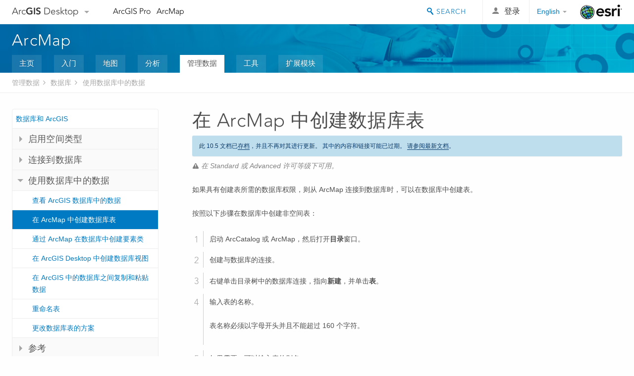

--- FILE ---
content_type: text/html; charset=UTF-8
request_url: https://desktop.arcgis.com/zh-cn/arcmap/10.5/manage-data/databases/create-a-database-table-in-arcgis-desktop.htm
body_size: 23184
content:
<!DOCTYPE html>
<!--[if lt IE 7]>  <html class="ie lt-ie9 lt-ie8 lt-ie7 ie6" dir="ltr"> <![endif]-->
<!--[if IE 7]>     <html class="ie lt-ie9 lt-ie8 ie7" dir="ltr"> <![endif]-->
<!--[if IE 8]>     <html class="ie lt-ie9 ie8" dir="ltr"> <![endif]-->
<!--[if IE 9]>     <html class="ie ie9" dir="ltr"> <![endif]-->
<!--[if !IE]><!--> <html dir="ltr"> <!--<![endif]-->
 
    <head>
<meta name="Bingbot" content="noindex,nofollow">
<meta name="Applebot" content="noindex,nofollow">
<meta name="DuckDuckBot" content="noindex,nofollow">
<meta name="Googlebot" content="noindex,nofollow">
<meta name="Baiduspider" content="noindex,nofollow">
<meta name="Slurp" content="noindex,nofollow">
<meta name="facebot" content="noindex,nofollow">
<link rel="canonical" href="https://desktop.arcgis.com/zh-cn/arcmap/latest/manage-data/databases/create-a-database-table-in-arcgis-desktop.htm">
        <meta charset="utf-8">
        <title>在 ArcMap 中创建数据库表&mdash;帮助 | ArcGIS Desktop</title>
        <meta content="IE=edge,chrome=1" http-equiv="X-UA-Compatible">
        <script src="//mtags.arcgis.com/tags-min.js"></script>
        <script>
          var docConfig = {
            locale: 'zh-CN',
            localedir: 'zh-cn',
            langSelector: 'none'
          };
        </script>

        <!--[if lt IE 9]>
          <script src="/cdn/js/libs/html5shiv.js?1357673785" type="text/javascript"></script>
          <script src="/cdn/js/libs/selectivizr-min.js" type="text/javascript"></script>
          <style>
            #wrapper {
              min-width: 960px;
            }
          </style>
        <![endif]-->


   <link type="text/css" rel="stylesheet" href="//fast.fonts.net/cssapi/3706abc4-0756-424b-b07b-1748122f85d8.css">
   <link rel="shortcut icon" href="/img/favicon.ico">
   <link href="/assets/css/screen.css?1360627920" media="screen" rel="stylesheet" type="text/css" />
   <link href="/cdn/css/documentation.css?1360627920" media="screen" rel="stylesheet" type="text/css" />
   <link href="/cdn/css/codehilight.css" media="screen" rel="stylesheet" type="text/css" />
   <link href="/assets/css/print.css" media="print" type="text/css" rel="stylesheet" />

      <!--[if lt IE 9]><script type="text/javascript" src="/cdn/js/libs/html5shiv-printshiv.js"></script><![endif]-->

       <!--- search MD -->
       <META name="description" content="如果具有创建表所需的数据库权限并且正在使用标准或高级许可，则从 ArcMap 连接到数据库时，可以在数据库中创建表。"><META name="last-modified" content="2019-9-10"><META name="product" content="arcgis-desktop,arcgis-server-windows,arcgis-server-linux"><META name="sub_category" content="Databases and ArcGIS"><META name="search-collection" content="help"><META name="content_type_label" content="帮助主题"><META name="sub_category_label" content="Databases and ArcGIS"><META name="search-category" content="help-general"><META name="subject_label" content="DATA MANAGEMENT"><META name="version" content="10.5"><META name="content_type" content="Help Topic"><META name="subject" content="DATA MANAGEMENT"><META name="content-language" content="zh-cn">
       <!--- search MD -->

      

   <script src="/cdn/js/libs/jquery.1.9.1.min.js" type="text/javascript"></script>
   <link href="/cdn/css/colorbox.css" media="screen" rel="stylesheet" type="text/css" />
   <link href="/cdn/css/colorbox_l10n.css" media="screen" rel="stylesheet" type="text/css" />
   <link href="/cdn/css/codehilight_l10n.css" media="screen" rel="stylesheet" type="text/css" />
  <script src="/cdn/js/libs/jquery.colorbox-min.js" type="text/javascript"></script>
  <script src="/assets/js/video-init.js" type="text/javascript"></script>
  <script src="/assets/js/sitecfg.js" type="text/javascript"></script>

       
      <script src="/assets/js/signIn.js?1357673785" type="text/javascript"></script>
    

       <!--- Language Picker -->
      <link type="text/css" rel="stylesheet" href="/assets/css/langSelector.css"/>
      <script src="/assets/js/locale/l10NStrings.js" type="text/javascript"></script>
      <script src="/assets/js/locale/langSelector.js" type="text/javascript"></script>
      <!--- Language Picker -->
      <!--- Activate tailcoat JS components -->
       <script>
         $(document).ready(function(){
          T.init();
        });
      </script>


       
    </head>
       <!--
      pub: GUID-A95C1131-525D-4014-8448-E181F06C6217=15.1.4
      tpc: GUID-EFB4B4FE-B058-425A-9272-1F4E656DD02B=5
      -->
     

   <body class="zh-CN doc">
      
      
    <div class="drawer">
      <!-- Mobile Nav -->
      <!-- Mobile Nav Drawer -->
      <nav class="drawer-nav drawer-left"> <!-- drawer-right will put the drawer on the right side. -->
        <div class="drawer-header">
        <h4 class="site-title"><a href="/" id="site-logo">Arc<span>GIS</span> Desktop</a><span class="down-arrow" id="down-arrow"></span></h4>
        </div>
         
                        <form id="helpSearchForm" class="site-search-form" method="GET" action=''>
                        <input class="drawer-search" type="search" name="q" data-langlabel="search-arcgis" placeholder="搜索 ArcMap 10.5 帮助">
                        <input type="hidden" name="collection" value="help" />
                        <input type="hidden" name="product" value="arcgis-desktop" />
                        <input type="hidden" name="version" value="10.5" />
                        <input type="hidden" name="language" value="zh-cn" />
                        </form>

                    

        <ul>
          <li><a href="//pro.arcgis.com/zh-cn/pro-app/" class="drawer-link icon-notebook">ArcGIS Pro</a></li>
          <li><a href="/zh-cn/arcmap/" class="drawer-link icon-support">ArcMap</a></li>
        </ul>
      </nav>


      <nav class="drawer-nav drawer-right"> <!-- drawer-right will put the drawer on the right side. -->
        <div class="drawer-header">
          <h4 class="site-title user-name data-username"  data-username></h4>
        </div>

        <ul>
          <li class="agolProfile"><a class="drawer-link icon-grid-alt" data-langlabel="my-profile" href="//www.arcgis.com/home/user.html">My Profile</a></li>
          <li class="agolHelp"><a class="icon-support drawer-link" data-langlabel="help" href="//www.arcgis.com/home/support.html">帮助</a></li>
          <li class="agolLogout"><a id="agolLogout" class="drawer-link icon-exit log-out-link" data-langlabel="sign-out" href="#">Sign Out</a></li>
        </ul>
      </nav>
    </div>
    
      <div class="wrapper">
         <div class="page sticky-footer">
            <!--googleoff: all-->
            
    <header id="header" class="header">
      <div class="container relative-container">
        <div class="row">
          <div class="column-24">
            <div class="site-brand">
              <a class="drawer-toggle toggle-site-navigation icon-navigation tablet-show" data-direction="active-left" href="#"></a>
              <a href="/" class="site-logo phone-hide" id="site-logo">Arc<span>GIS</span> Desktop</a>
              <span class="site-dropdown-toggle tablet-hide" id="down-arrow"></span>

              <nav class="site-dropdown tablet-hide" id="dropDown">
                  <a href="//www.arcgis.com">
                    <h4 data-langlabel="arcgis">ArcGIS Online</h4>
                    <p>专为贵组织打造的制图平台</p>
                  </a>
                  <a href="//desktop.arcgis.com/" class="current selected">
                    <h4 data-langlabel="arcgis-for-desktop">ArcGIS Desktop</h4>
                    <p>全面的专业性 GIS</p>
                  </a>
                  <a href="//enterprise.arcgis.com/">
                    <h4 data-langlabel="arcgis-for-server">ArcGIS Enterprise</h4>
                    <p>面向企业的 GIS</p>
                  </a>
                  <a href="//developers.arcgis.com/">
                    <h4 data-langlabel="arcgis-for-developers">ArcGIS for Developers</h4>
                    <p>用于构建位置感知应用程序的工具</p>
                  </a>
                  <a href="//solutions.arcgis.com/">
                    <h4 data-langlabel="arcgis-solutions">ArcGIS Solutions</h4>
                    <p>适用于行业的免费模板地图和应用程序</p>
                  </a>
                  <a href="//marketplace.arcgis.com/">
                    <h4 data-langlabel="arcgis-marketplace">ArcGIS Marketplace</h4>
                    <p>获取适用于组织的应用程序和数据</p>
                  </a>
              </nav>
            </div> <!-- End of site brand -->

            <nav class="site-nav tablet-hide">
              <ul>
               <li><a id="nav-doc" data-langlabel="documentation" href="/zh-cn/documentation/">文档</a></li>
               <li><a id="nav-support" data-langlabel="support" href="/zh-cn/support/">支持</a></li>
              </ul>
            </nav>
            <a class="esri-logo" href="//www.esri.com/">Esri</a>
            <div id="lang-block" class="dropdown-navigation dropdown-wrapper right-align right tablet-hide"></div>


            
        <nav id="logged-out-navigation" class="right hide-if-logged-in">
          <ul class="left plain inline">
          <li>
            <a data-langlabel="sign-in" id="login-link" class="icon-user" href="#">登录</a>
          </li>
          </ul>
        </nav>

       <div id="logged-in-navigation" class="align-left right hide-if-logged-out">
              <div class="dropdown-navigation dropdown-wrapper right-align right tablet-hide" id="user-dropdown">
              <a class="dropdown left" href="#">user</a>
              <div class="dropdown-content">
                <div class="dropdown-menu">
                <ul class="myconsole">
                    <li class="agolProfile" ><a data-langlabel="my-profile" href="//www.arcgis.com/home/user.html">我的个人资料</a></li>
                    <li class="agolLogout" ><a id="agolLogout" data-langlabel="sign-out" href="#">登出</a></li>
                  </ul>
                </div>
              </div>
              </div>

              <!-- Mobile User Menu Button -->
            <a class="mobile-user-dropdown drawer-toggle toggle-site-navigation tablet-show right" data-direction="active-right" href="#">
            <img width="34" height="34" data-user-avatar="34" class="profile-image">
            </a>
          </div>
    

           
                       <div class="site-search right">
                        <form id="helpSearchForm" class="site-search-form" method="GET" action=''>
                        <span class="site-search-toggle icon-search"></span>
                        <input class="left site-search-input" type="search" name="q" data-langlabel="search-arcgis" placeholder="搜索 ArcMap 10.5 帮助">
                        <input type="hidden" name="collection" value="help" />
                        <input type="hidden" name="product" value="arcgis-desktop" />
                        <input type="hidden" name="version" value="10.5" />
                        <input type="hidden" name="language" value="zh-cn" />
                        <button type="submit" class="btn transparent site-search-button" data-langlabel="site-search-go">转到</button>
                        </form>
                      </div>

                    

          </div> <!-- Column 24 -->
        </div>
       </div>
    </header>
    
            <div class="navigation-bar ">
               <div class="container">
                  <header>
                     <h1><a href="/zh-cn/arcmap/10.5">ArcMap</a></h1>
                  </header>
                  <nav class='navigation-bar-nav'><ul><li  ><a href="/zh-cn/arcmap/" target="_top" title="ArcMap 概述">主页</a></li><li  ><a href="/zh-cn/arcmap/10.5/get-started/main/get-started-with-arcmap.htm" target="_top" title="ArcMap 入门">入门</a></li><li  ><a href="/zh-cn/arcmap/10.5/map/main/mapping-and-visualization-in-arcgis-for-desktop.htm" target="_top" title="使用 ArcMap 制图">地图</a></li><li  ><a href="/zh-cn/arcmap/10.5/analyze/main/what-is-geoprocessing.htm" target="_top" title="在 ArcMap 中分析">分析</a></li><li class="current" ><a href="/zh-cn/arcmap/10.5/manage-data/main/what-is-geodata.htm" target="_top" title="在 ArcMap 中进行数据管理">管理数据</a></li><li  ><a href="/zh-cn/arcmap/10.5/tools/main/a-quick-tour-of-geoprocessing-tool-references.htm" target="_top" title="ArcMap 工具参考">工具</a></li><li  ><a href="/zh-cn/arcmap/10.5/extensions/main/about-arcgis-for-desktop-extensions.htm" target="_top" title="ArcMap 扩展模块文档">扩展模块</a></li></ul></nav>
               </div>
            </div>
            <!--BREADCRUMB-BEG--><div id="bigmac" class="sticky-breadcrumbs trailer-2" data-spy="affix" data-offset-top="180"> </div><!--BREADCRUMB-END-->
            <!--googleon: all-->

            <div class="container">
               <div class="row">
                  <!--googleoff: all-->
                  <aside class="reference-index column-6">
                     <!--DOCNAV-BEG--><div> </div><!--DOCNAV-END-->
                  </aside>

                  <!--googleon: all-->
                  <div class="column-17 pre-1">

                    <!-- BEGPAGECONTENT -->
                    <header class="trailer-1">
                       <h1 class="trailer-1">在 ArcMap 中创建数据库表</h1>
                    </header>
                    <main class="content-area">
                       <p class="license">在 Standard 或 Advanced 许可等级下可用。</p>
                       
                       
<section class="context" id="GUID-595A5723-703D-401F-A94A-56E174477D25"><p id="GUID-C558C2A2-DDBB-4F96-B1FC-87ABAE3CC27D">如果具有创建表所需的数据库权限，则从 <span class="ph">ArcMap</span> 连接到数据库时，可以在数据库中创建表。</p><p id="GUID-E38B1C95-9F8A-48F7-9B68-AF8C1D5B312A">按照以下步骤在数据库中创建非空间表：</p></section><section class="steps" id="GUID-93AB6F63-1FF4-40CE-A854-8AF36FD754AC"><ol><li id="GUID-DCB445A3-D2B2-4A1E-AF99-6D94556A62DD">
启动 <span class="ph">ArcCatalog</span> 或 <span class="ph">ArcMap</span>，然后打开<span class="uicontrol">目录</span>窗口。
</li><li id="ESRI_STEP_A617926A9B364C1FB5C9F903D932A32F">创建与数据库的连接。</li><li id="ESRI_STEP_C4A4954F4E244AC384C321C73AAD9FE3">右键单击目录树中的数据库连接，指向<span class="uicontrol">新建</span>，并单击<span class="uicontrol">表</span>。</li><li id="ESRI_STEP_BE1B21DA98EB4B38AFC22805476C4502">输入表的名称。<p class="info"><p id="GUID-D22424F1-0E97-4294-86E8-A956A8FE2348">表名称必须以字母开头并且不能超过 160 个字符。</p></p></li><li id="ESRI_STEP_A326797AF0D04801A1F6CAE847F351F8">如果需要，可以输入表的别名。<p class="info"><p id="GUID-589DF48C-2D87-479E-8583-31F0739F1087">您的表名称标准可能不够简单易懂。在这类情况下，可创建表的别名。</p></p></li><li id="ESRI_STEP_060A1136C0B14CDBA929203889E4BEBF">定义表的字段。<p class="info"><p id="GUID-7392F2AE-6CC5-472D-8342-3CDA675AFDF9">每个表必须包含一个与 ArcGIS 一起使用的唯一标识符。所以，ArcGIS 会自动将 ObjectID 字段添加至表。当您将数据加载至表中时，系统会自动填充 ObjectID 值。</p></p><ol class="substeps" id="ESRI_SUBSTEPS_615E96A5EA8442C48E4F383BB4E8F93D"><li id="ESRI_SUBSTEP_CB26FA51F9C147FEB2272031F5AD6B38">在<span class="uicontrol">字段名称</span>列中单击下一个空白行并输入名称。</li><li id="ESRI_SUBSTEP_5CA7294F6EE34D15AB193ED5617F7272">单击新字段名称旁的<span class="uicontrol">数据类型</span>列并从下拉列表中选择数据类型。</li><li id="ESRI_SUBSTEP_B87123606AFE4ECFB8EC22CBDDB6E68F">或者，会创建此字段的别名，方法是单击<span class="uicontrol">字段属性</span>下的<span class="uicontrol">别名</span>字段，然后输入别名。</li><li id="ESRI_SUBSTEP_18EFF095AC6B405AB060FCB236E8FAED">如果不想在该字段中存储空值，单击<span class="uicontrol">允许空值</span>旁的字段并从下拉列表中选择<span class="uicontrol">否</span>。</li><li id="ESRI_SUBSTEP_7B8655040A4E40B3B7AE5FF1FDF135A9"> 定义其他字段属性。<p class="info"><p id="GUID-E2A7F775-C85A-455D-93F6-BF8EF2743B60">对于 BLOB 或文本字段，在<span class="uicontrol">长度</span>字段中输入字段的最大长度。对于日期字段，可以在<span class="uicontrol">默认值</span>字段中定义默认日期。对于栅格字段，可以输入栅格内容的描述。对于数值类型，可以设置精度值或比例值。请参阅 <a class="xref xref" esrisubtype="extrel" hrefpfx="/zh-cn/arcmap/10.5/manage-data" href="/zh-cn/arcmap/10.5/manage-data/geodatabases/arcgis-field-data-types.htm#GUID-70728949-2016-4DB5-A723-5493B4330AE0">ArcGIS 字段数据类型</a>。</p></p></li><li id="ESRI_SUBSTEP_21DACBAC85194F93B350A3D791C56783">对于要添加到表中的每个字段，重复步骤 a 到 e。</li></ol></li><li id="ESRI_STEP_5740E8E5385F4B00908842E842FE502C">单击<span class="uicontrol">完成</span>创建表。</li></ol></section><section class="section2" purpose="relatedtopics"><h2>相关主题</h2><ul class="bulleted"><li><a class="xref relatedtopic" href="/zh-cn/arcmap/10.5/manage-data/databases/dbms-data-types-supported.htm">ArcGIS 中支持的 DBMS 数据类型</a></li></ul></section>
                    </main>
                    <!-- ENDPAGECONTENT -->
                  </div>
               </div>
            </div>
         </div>
      </div>
      <!--googleoff: all-->
      
<footer id="footer" class="footer sticky-footer">
  <div class="container">
    <div class="row">
      <nav class="column-6 tablet-column-24 leader-1">
        <h4 data-langlabel="arcgis-for-desktop">Arc<span>GIS Desktop</span></h4>
        <ul>
          <li><a data-langlabel="home" href="/zh-cn/">主页</a></li>
          <li><a data-langlabel="documentation" href="/zh-cn/documentation/">文档</a></li>
          <li><a data-langlabel="support" href="/zh-cn/support/">支持</a></li>
        </ul>
      </nav>

      <nav class="column-6 tablet-column-24 leader-1">
        <h4 data-langlabel="arcgis-platform">ArcGIS 平台</h4>
        <ul>
          <li><a data-langlabel="arcgis" href="//www.arcgis.com/">ArcGIS Online</a></li>
          <li><a data-langlabel="arcgis-for-desktop" href="//desktop.arcgis.com/">ArcGIS Desktop</a></li>
          <li><a data-langlabel="arcgis-for-server" href="//enterprise.arcgis.com/">ArcGIS Enterprise</a></li>
          <li><a data-langlabel="arcgis-for-developers" href="https://developers.arcgis.com/">ArcGIS for Developers</a></li>
          <li><a data-langlabel="arcgis-solutions" href="//solutions.arcgis.com/">ArcGIS Solutions</a></li>
          <li><a data-langlabel="arcgis-marketplace" href="//marketplace.arcgis.com/">ArcGIS Marketplace</a></li>
        </ul>
      </nav>

      <nav class="column-6 tablet-column-24 leader-1">
        <h4 data-langlabel="about-esri">关于 Esri</h4>
        <ul>
          <li><a data-langlabel="about-us" href="//www.esri.com/about-esri/">关于我们</a></li>
          <li><a data-langlabel="careers" href="//www.esri.com/careers/">招贤纳士</a></li>
          <li><a data-langlabel="insiders-blog" href="//blogs.esri.com/esri/esri-insider/">Esri 博客</a></li>
          <li><a data-langlabel="user-conference" href="//www.esri.com/events/user-conference/index.html">用户大会</a></li>
          <li><a data-langlabel="developer-summit" href="//www.esri.com/events/devsummit/index.html">开发者峰会</a></li>
        </ul>
      </nav>

      <nav class="column-6 tablet-column-24 leader-1">
        <a class="esri-logo-footer" href="//esri.com/">Esri</a>
        <section class="footer-social-nav">
                <a class="icon-twitter" href="https://twitter.com/Esri/"></a>
                <a class="icon-facebook" href="https://www.facebook.com/esrigis/"></a>
                <a class="icon-github" href="//esri.github.com/"></a>
                <a class="icon-email" href="//www.esri.com/about-esri/contact/"></a>
        </section>
        <section class="feedback-footer center-text">
            <a data-langlabel="feedback-tell-us" class="feedbacklink icon-comment" href="/feedback/">分享您的想法。</a>
        </section>
      </nav>
      <small class="footer-legal column-24 leader-1 trailer-1">Copyright &copy; 2019 Esri. | <a data-langlabel="privacy" href="//www.esri.com/legal/privacy">隐私政策</a> | <a data-langlabel="legal" href="//www.esri.com/legal/software-license">法律声明</a></small>
    </div>

  </div>
</footer>


       
        
       <script src="/assets/js/tailcoat/tailcoat.js" type="text/javascript"></script>
       <script src="/assets/js/init.js" type="text/javascript"></script>
       <script src="/assets/js/search/searchform.js" type="text/javascript"></script>
       <script src="/cdn/js/sitewide.js" type="text/javascript"></script>
       <script src="/assets/js/version-switcher.js" type="text/javascript"></script>
    
        
        
      <script src="/cdn/js/affix.js" type="text/javascript"></script>
      <script type="text/javascript">
        

          $(function () {
            var appendFlg = true;

            $("#bigmac")
            .on("affixed.bs.affix", function (evt) {
              if (appendFlg) {
                $("<li><a href='#'>在 ArcMap 中创建数据库表</a></li>").insertAfter ($("#bigmac ul li").last());
                appendFlg = false;
              }
              $(".back-to-top").addClass ("visible");
            })
            .on ("affix-top.bs.affix", function(evt) {
              if (!appendFlg) {
                $("#bigmac ul li").last().remove();
              }
              $(".back-to-top").removeClass ("visible");
              appendFlg = true;
            })
          })      

      
      </script>
      
        <script type="text/javascript">
          window.doctoc = {
            pubID: "1782",
            tpcID: "24",
            
            hideToc : false
          }
        </script>

        <script type="text/javascript" src="/zh-cn/arcmap/10.5/manage-data/main/1631.js" ></script>
        <script type="text/javascript" src="/zh-cn/arcmap/10.5/manage-data/databases/1782.js" ></script>
        <script type="text/javascript" src="/cdn/js/protoc.js" ></script>

        
    
        
       </body>
       <script type="text/javascript"></script>
       </html>
     

--- FILE ---
content_type: text/html; charset=UTF-8
request_url: https://desktop.arcgis.com/zh-cn/arcmap/latest/manage-data/databases/create-a-database-table-in-arcgis-desktop.htm
body_size: 22242
content:
<!DOCTYPE html>
<!--[if lt IE 7]>  <html class="ie lt-ie9 lt-ie8 lt-ie7 ie6" dir="ltr"> <![endif]-->
<!--[if IE 7]>     <html class="ie lt-ie9 lt-ie8 ie7" dir="ltr"> <![endif]-->
<!--[if IE 8]>     <html class="ie lt-ie9 ie8" dir="ltr"> <![endif]-->
<!--[if IE 9]>     <html class="ie ie9" dir="ltr"> <![endif]-->
<!--[if !IE]><!--> <html dir="ltr"> <!--<![endif]-->
 
    <head>
        <meta charset="utf-8">
        <title>在 ArcMap 中创建数据库表&mdash;ArcMap | 文档</title>
        <meta content="IE=edge,chrome=1" http-equiv="X-UA-Compatible"> 
        <script>
          var docConfig = {
            locale: 'zh-CN',
            localedir: 'zh-cn',
            langSelector: 'none'
          };
        </script>

        <!--[if lt IE 9]>
          <script src="/cdn/js/libs/html5shiv.js?1357673785" type="text/javascript"></script>
          <script src="/cdn/js/libs/selectivizr-min.js" type="text/javascript"></script>
          <style>
            #wrapper {
              min-width: 960px;
            }
          </style>
        <![endif]-->


   <link type="text/css" rel="stylesheet" href="//fast.fonts.net/cssapi/3706abc4-0756-424b-b07b-1748122f85d8.css">
   <link rel="shortcut icon" href="/img/favicon.ico">
   <link href="/assets/css/screen.css?1360627920" media="screen" rel="stylesheet" type="text/css" />
   <link href="/cdn/css/documentation.css?1360627920" media="screen" rel="stylesheet" type="text/css" />
   <link href="/cdn/css/codehilight.css" media="screen" rel="stylesheet" type="text/css" />
   <link href="/assets/css/print.css" media="print" type="text/css" rel="stylesheet" />

      <!--[if lt IE 9]><script type="text/javascript" src="/cdn/js/libs/html5shiv-printshiv.js"></script><![endif]-->

       <!--- search MD -->
       <META name="description" content="如果具有创建表所需的数据库权限并且正在使用标准或高级许可，则从 ArcMap 连接到数据库时，可以在数据库中创建表。"><META name="last-modified" content="2022-1-10"><META name="product" content="arcgis-desktop,arcgis-server-windows,arcgis-server-linux"><META name="version" content="10.8"><META name="search-collection" content="help"><META name="search-category" content="help-general"><META name="subject" content="DATA MANAGEMENT"><META name="sub_category" content="Databases and ArcGIS"><META name="content_type" content="Help Topic"><META name="subject_label" content="DATA MANAGEMENT"><META name="sub_category_label" content="Databases and ArcGIS"><META name="content_type_label" content="帮助主题"><META name="content-language" content="zh-cn">
       <!--- search MD -->

      

   <script src="/cdn/js/libs/latest/jquery.latest.min.js" type="text/javascript"></script>
   <script src="/cdn/js/libs/latest/jquery-migrate-latest.min.js" type="text/javascript"></script>
   <link href="/cdn/css/colorbox.css" media="screen" rel="stylesheet" type="text/css" />
   <link href="/cdn/css/colorbox_l10n.css" media="screen" rel="stylesheet" type="text/css" />
   <link href="/cdn/css/codehilight_l10n.css" media="screen" rel="stylesheet" type="text/css" />
  <script src="/cdn/js/libs/jquery.colorbox-min.js" type="text/javascript"></script>
  <script src="/assets/js/video-init.js" type="text/javascript"></script>
  <script src="/assets/js/sitecfg.js" type="text/javascript"></script>

       
      <script src="/assets/js/signIn.js?1357673785" type="text/javascript"></script>
    

       <!--- Language Picker -->
      <link type="text/css" rel="stylesheet" href="/assets/css/langSelector.css"/>
      <script src="/assets/js/locale/l10NStrings.js" type="text/javascript"></script>
      <script src="/assets/js/locale/langSelector.js" type="text/javascript"></script>
      <!--- Language Picker -->
      <!--- Activate tailcoat JS components -->
       <script>
         $(document).ready(function(){
          T.init();
        });
      </script>


       
    </head>
       <!--
      pub: GUID-A95C1131-525D-4014-8448-E181F06C6217=30
      tpc: GUID-EFB4B4FE-B058-425A-9272-1F4E656DD02B=5
      -->
     

   <body class="zh-CN doc">
      
      
    <div class="drawer">
      <!-- Mobile Nav -->
      <!-- Mobile Nav Drawer -->
      <nav class="drawer-nav drawer-left"> <!-- drawer-right will put the drawer on the right side. -->
        <div class="drawer-header">
        <h4 class="site-title"><a href="/" id="site-logo">Arc<span>GIS</span> Desktop</a><span class="down-arrow" id="down-arrow"></span></h4>
        </div>
         
                        <form id="helpSearchForm" class="site-search-form" method="GET" action=''>
                        <input class="drawer-search" type="search" name="q" data-langlabel="search-arcgis" placeholder="搜索 ArcMap 10.8 帮助">
                        <input type="hidden" name="collection" value="help" />
                        <input type="hidden" name="product" value="arcgis-desktop" />
                        <input type="hidden" name="version" value="10.8" />
                        <input type="hidden" name="language" value="zh-cn" />
                        </form>

                    

        <ul>
          <li><a href="//pro.arcgis.com/zh-cn/pro-app/" class="drawer-link icon-notebook">ArcGIS Pro</a></li>
          <li><a href="/zh-cn/arcmap/" class="drawer-link icon-support">ArcMap</a></li>
        </ul>
      </nav>


      <nav class="drawer-nav drawer-right"> <!-- drawer-right will put the drawer on the right side. -->
        <div class="drawer-header">
          <h4 class="site-title user-name data-username"  data-username></h4>
        </div>

        <ul>
          <li class="agolProfile"><a class="drawer-link icon-grid-alt" data-langlabel="my-profile" href="//www.arcgis.com/home/user.html">My Profile</a></li>
          <li class="agolHelp"><a class="icon-support drawer-link" data-langlabel="help" href="//www.arcgis.com/home/support.html">帮助</a></li>
          <li class="agolLogout"><a id="agolLogout" class="drawer-link icon-exit log-out-link" data-langlabel="sign-out" href="#">Sign Out</a></li>
        </ul>
      </nav>
    </div>
    
      <div class="wrapper">
         <div class="page sticky-footer">
            <!--googleoff: all-->
            
    <header id="header" class="header">
      <div class="container relative-container">
        <div class="row">
          <div class="column-24">
            <div class="site-brand">
              <a class="drawer-toggle toggle-site-navigation icon-navigation tablet-show" data-direction="active-left" href="#"></a>
              <a href="/" class="site-logo phone-hide" id="site-logo">Arc<span>GIS</span> Desktop</a>
              <span class="site-dropdown-toggle tablet-hide" id="down-arrow"></span>

              <nav class="site-dropdown tablet-hide" id="dropDown">
                  <a href="//www.arcgis.com">
                    <h4 data-langlabel="arcgis">ArcGIS Online</h4>
                    <p>专为贵组织打造的制图平台</p>
                  </a>
                  <a href="//desktop.arcgis.com/" class="current selected">
                    <h4 data-langlabel="arcgis-for-desktop">ArcGIS Desktop</h4>
                    <p>全面的专业性 GIS</p>
                  </a>
                  <a href="//enterprise.arcgis.com/">
                    <h4 data-langlabel="arcgis-for-server">ArcGIS Enterprise</h4>
                    <p>面向企业的 GIS</p>
                  </a>
                  <a href="//developers.arcgis.com/">
                    <h4 data-langlabel="arcgis-for-developers">ArcGIS Developers</h4>
                    <p>用于构建位置感知应用程序的工具</p>
                  </a>
                  <a href="//solutions.arcgis.com/">
                    <h4 data-langlabel="arcgis-solutions">ArcGIS Solutions</h4>
                    <p>适用于行业的免费模板地图和应用程序</p>
                  </a>
                  <a href="//marketplace.arcgis.com/">
                    <h4 data-langlabel="arcgis-marketplace">ArcGIS Marketplace</h4>
                    <p>获取适用于组织的应用程序和数据</p>
                  </a>
              </nav>
            </div> <!-- End of site brand -->

            <nav class="site-nav tablet-hide">
              <ul>
               <li><a id="nav-doc" data-langlabel="documentation" href="/zh-cn/documentation/">文档</a></li>
               <li><a id="nav-support" data-langlabel="support" href="/zh-cn/support/">支持</a></li>
              </ul>
            </nav>
            <a class="esri-logo" href="//www.esri.com/">Esri</a>
            <div id="lang-block" class="dropdown-navigation dropdown-wrapper right-align right tablet-hide"></div>


            
        <nav id="logged-out-navigation" class="right hide-if-logged-in">
          <ul class="left plain inline">
          <li>
            <a data-langlabel="sign-in" id="login-link" class="icon-user" href="#">登录</a>
          </li>
          </ul>
        </nav>

       <div id="logged-in-navigation" class="align-left right hide-if-logged-out">
              <div class="dropdown-navigation dropdown-wrapper right-align right tablet-hide" id="user-dropdown">
              <a class="dropdown left" href="#">user</a>
              <div class="dropdown-content">
                <div class="dropdown-menu">
                <ul class="myconsole">
                    <li class="agolProfile" ><a data-langlabel="my-profile" href="//www.arcgis.com/home/user.html">我的个人资料</a></li>
                    <li class="agolLogout" ><a id="agolLogout" data-langlabel="sign-out" href="#">登出</a></li>
                  </ul>
                </div>
              </div>
              </div>

              <!-- Mobile User Menu Button -->
            <a class="mobile-user-dropdown drawer-toggle toggle-site-navigation tablet-show right" data-direction="active-right" href="#">
            <img width="34" height="34" data-user-avatar="34" class="profile-image">
            </a>
          </div>
    

           
                       <div class="site-search right">
                        <form id="helpSearchForm" class="site-search-form" method="GET" action=''>
                        <span class="site-search-toggle icon-search"></span>
                        <input class="left site-search-input" type="search" name="q" data-langlabel="search-arcgis" placeholder="搜索 ArcMap 10.8 帮助">
                        <input type="hidden" name="collection" value="help" />
                        <input type="hidden" name="product" value="arcgis-desktop" />
                        <input type="hidden" name="version" value="10.8" />
                        <input type="hidden" name="language" value="zh-cn" />
                        <button type="submit" class="btn transparent site-search-button" data-langlabel="site-search-go">转到</button>
                        </form>
                      </div>

                    

          </div> <!-- Column 24 -->
        </div>
       </div>
    </header>
    
            <div class="navigation-bar ">
               <div class="container">
                  <header>
                     <h1><a href="/zh-cn/arcmap/latest">ArcMap</a></h1>
                  </header>
                  <nav class='navigation-bar-nav'><ul><li  ><a href="/zh-cn/arcmap/" title="ArcMap 概述" target="_top">主页</a></li><li  ><a href="/zh-cn/arcmap/latest/get-started/main/get-started-with-arcmap.htm" title="ArcMap 入门" target="_top">入门</a></li><li  ><a href="/zh-cn/arcmap/latest/map/main/mapping-and-visualization-in-arcgis-for-desktop.htm" title="使用 ArcMap 制图" target="_top">地图</a></li><li  ><a href="/zh-cn/arcmap/latest/analyze/main/what-is-geoprocessing.htm" title="在 ArcMap 中分析" target="_top">分析</a></li><li class="current" ><a href="/zh-cn/arcmap/latest/manage-data/main/what-is-geodata.htm" title="在 ArcMap 中进行数据管理" target="_top">管理数据</a></li><li  ><a href="/zh-cn/arcmap/latest/tools/main/a-quick-tour-of-geoprocessing-tool-references.htm" title="ArcMap 工具参考" target="_top">工具</a></li><li  ><a href="/zh-cn/arcmap/latest/extensions/main/about-arcgis-for-desktop-extensions.htm" title="ArcMap 扩展模块文档" target="_top">扩展模块</a></li></ul></nav>
               </div>
            </div>
            <!--BREADCRUMB-BEG--><div id="bigmac" class="sticky-breadcrumbs trailer-2" data-spy="affix" data-offset-top="180"> </div><!--BREADCRUMB-END-->
            <!--googleon: all-->

            <div class="container">
               <div class="row">
                  <!--googleoff: all-->
                  <aside class="reference-index column-6">
                     <!--DOCNAV-BEG--><div> </div><!--DOCNAV-END-->
                  </aside>

                  <!--googleon: all-->
                  <div class="column-17 pre-1">

                    <!-- BEGPAGECONTENT -->
                    <header class="trailer-1">
                       <h1 class="trailer-1">在 ArcMap 中创建数据库表</h1>
                    </header>
                    <main class="content-area">
                       <p class="license">在 Standard 或 Advanced 许可等级下可用。</p>
                       
                       
<section class="context" id="GUID-595A5723-703D-401F-A94A-56E174477D25"><p id="GUID-C558C2A2-DDBB-4F96-B1FC-87ABAE3CC27D">如果具有创建表所需的数据库权限，则从 <span class="ph">ArcMap</span> 连接到数据库时，可以在数据库中创建表。</p><p id="GUID-E38B1C95-9F8A-48F7-9B68-AF8C1D5B312A">按照以下步骤在数据库中创建非空间表：</p></section><section class="steps" id="GUID-93AB6F63-1FF4-40CE-A854-8AF36FD754AC"><ol><li id="GUID-DCB445A3-D2B2-4A1E-AF99-6D94556A62DD">
启动 <span class="ph">ArcCatalog</span> 或 <span class="ph">ArcMap</span>，然后打开<span class="uicontrol">目录</span>窗口。
</li><li id="ESRI_STEP_A617926A9B364C1FB5C9F903D932A32F">创建与数据库的连接。</li><li id="ESRI_STEP_C4A4954F4E244AC384C321C73AAD9FE3">右键单击目录树中的数据库连接，指向<span class="uicontrol">新建</span>，并单击<span class="uicontrol">表</span>。</li><li id="ESRI_STEP_BE1B21DA98EB4B38AFC22805476C4502">输入表的名称。<p class="info"><p id="GUID-D22424F1-0E97-4294-86E8-A956A8FE2348">表名称必须以字母开头并且不能超过 160 个字符。</p></p></li><li id="ESRI_STEP_A326797AF0D04801A1F6CAE847F351F8">如果需要，可以输入表的别名。<p class="info"><p id="GUID-589DF48C-2D87-479E-8583-31F0739F1087">您的表名称标准可能不够简单易懂。在这类情况下，可创建表的别名。</p></p></li><li id="ESRI_STEP_060A1136C0B14CDBA929203889E4BEBF">定义表的字段。<p class="info"><p id="GUID-7392F2AE-6CC5-472D-8342-3CDA675AFDF9">每个表必须包含一个与 ArcGIS 一起使用的唯一标识符。所以，ArcGIS 会自动将 ObjectID 字段添加至表。当您将数据加载至表中时，系统会自动填充 ObjectID 值。</p></p><ol class="substeps" id="ESRI_SUBSTEPS_615E96A5EA8442C48E4F383BB4E8F93D"><li id="ESRI_SUBSTEP_CB26FA51F9C147FEB2272031F5AD6B38">在<span class="uicontrol">字段名称</span>列中单击下一个空白行并输入名称。</li><li id="ESRI_SUBSTEP_5CA7294F6EE34D15AB193ED5617F7272">单击新字段名称旁的<span class="uicontrol">数据类型</span>列并从下拉列表中选择数据类型。</li><li id="ESRI_SUBSTEP_B87123606AFE4ECFB8EC22CBDDB6E68F">或者，会创建此字段的别名，方法是单击<span class="uicontrol">字段属性</span>下的<span class="uicontrol">别名</span>字段，然后输入别名。</li><li id="ESRI_SUBSTEP_18EFF095AC6B405AB060FCB236E8FAED">如果不想在该字段中存储空值，单击<span class="uicontrol">允许空值</span>旁的字段并从下拉列表中选择<span class="uicontrol">否</span>。</li><li id="ESRI_SUBSTEP_7B8655040A4E40B3B7AE5FF1FDF135A9"> 定义其他字段属性。<p class="info"><p id="GUID-E2A7F775-C85A-455D-93F6-BF8EF2743B60">对于 BLOB 或文本字段，在<span class="uicontrol">长度</span>字段中输入字段的最大长度。对于日期字段，可以在<span class="uicontrol">默认值</span>字段中定义默认日期。对于栅格字段，可以输入栅格内容的描述。对于数值类型，可以设置精度值或比例值。请参阅 <a class="xref xref" esrisubtype="extrel" hrefpfx="/zh-cn/arcmap/latest/manage-data" href="/zh-cn/arcmap/latest/manage-data/geodatabases/arcgis-field-data-types.htm#GUID-70728949-2016-4DB5-A723-5493B4330AE0">ArcGIS 字段数据类型</a>。</p></p></li><li id="ESRI_SUBSTEP_21DACBAC85194F93B350A3D791C56783">对于要添加到表中的每个字段，重复步骤 a 到 e。</li></ol></li><li id="ESRI_STEP_5740E8E5385F4B00908842E842FE502C">单击<span class="uicontrol">完成</span>创建表。</li></ol></section>
                    </main>
                    <!-- ENDPAGECONTENT -->
                  </div>
               </div>
            </div>
         </div>
      </div>
      <!--googleoff: all-->
      
<footer id="footer" class="footer sticky-footer">
  <div class="container">
    <div class="row">
      <nav class="column-6 tablet-column-24 leader-1">
        <h4 data-langlabel="arcgis-for-desktop">Arc<span>GIS Desktop</span></h4>
        <ul>
          <li><a data-langlabel="home" href="/zh-cn/">主页</a></li>
          <li><a data-langlabel="documentation" href="/zh-cn/documentation/">文档</a></li>
          <li><a data-langlabel="support" href="/zh-cn/support/">支持</a></li>
        </ul>
      </nav>

      <nav class="column-6 tablet-column-24 leader-1">
        <h4 data-langlabel="arcgis-platform">ArcGIS</h4>
        <ul>
          <li><a data-langlabel="arcgis" href="//www.arcgis.com/">ArcGIS Online</a></li>
          <li><a data-langlabel="arcgis-for-desktop" href="//desktop.arcgis.com/">ArcGIS Desktop</a></li>
          <li><a data-langlabel="arcgis-for-server" href="//enterprise.arcgis.com/">ArcGIS Enterprise</a></li>
          <li><a data-langlabel="nav_arcgis-platform" href="//www.esri.com/en-us/arcgis/products/arcgis-platform/overview">ArcGIS</a></li>
          <li><a data-langlabel="arcgis-for-developers" href="https://developers.arcgis.com/">ArcGIS Developer</a></li>
          <li><a data-langlabel="arcgis-solutions" href="//solutions.arcgis.com/">ArcGIS Solutions</a></li>
          <li><a data-langlabel="arcgis-marketplace" href="//marketplace.arcgis.com/">ArcGIS Marketplace</a></li>
        </ul>
      </nav>

      <nav class="column-6 tablet-column-24 leader-1">
        <h4 data-langlabel="about-esri">关于 Esri</h4>
        <ul>
          <li><a data-langlabel="about-us" href="//www.esri.com/about-esri/">关于我们</a></li>
          <li><a data-langlabel="careers" href="//www.esri.com/careers/">招贤纳士</a></li>
          <li><a data-langlabel="insiders-blog" href="//www.esri.com/about/newsroom/blog/">Esri 博客</a></li>
          <li><a data-langlabel="user-conference" href="//www.esri.com/events/user-conference/index.html">用户大会</a></li>
          <li><a data-langlabel="developer-summit" href="//www.esri.com/events/devsummit/index.html">开发者峰会</a></li>
        </ul>
      </nav>

      <nav class="column-6 tablet-column-24 leader-1">
        <a class="esri-logo-footer" href="//www.esri.com/">Esri</a>
        <section class="footer-social-nav">
                <a class="icon-twitter" href="https://twitter.com/Esri/"></a>
                <a class="icon-facebook" href="https://www.facebook.com/esrigis/"></a>
                <a class="icon-github" href="//esri.github.io"></a>
                <a class="icon-email" href="//www.esri.com/about-esri/contact/"></a>
        </section>
        <section class="feedback-footer center-text">
            <a data-langlabel="feedback-tell-us" class="feedbacklink icon-comment" href="/feedback/">分享您的想法。</a>
        </section>
      </nav>
      <small class="footer-legal column-24 leader-1 trailer-1">Copyright &copy; 2021 Esri. | <a data-langlabel="privacy" href="//www.esri.com/legal/privacy">隐私政策</a> | <a data-langlabel="legal" href="//www.esri.com/legal/software-license">法律声明</a></small>
    </div>

  </div>
</footer>


       
        
       <script src="/assets/js/tailcoat/tailcoat.js" type="text/javascript"></script>
       <script src="/assets/js/init.js" type="text/javascript"></script>
       <script src="/assets/js/search/searchform.js" type="text/javascript"></script>
       <script src="/cdn/js/sitewide.js" type="text/javascript"></script>
       <script src="/assets/js/version-switcher.js" type="text/javascript"></script>
    
        
        
      <script src="/cdn/js/affix.js" type="text/javascript"></script>
      <script type="text/javascript">
        

          $(function () {
            var appendFlg = true;

            $("#bigmac")
            .on("affixed.bs.affix", function (evt) {
              if (appendFlg) {
                $("<li><a href='#'>在 ArcMap 中创建数据库表</a></li>").insertAfter ($("#bigmac ul li").last());
                appendFlg = false;
              }
              $(".back-to-top").addClass ("visible");
            })
            .on ("affix-top.bs.affix", function(evt) {
              if (!appendFlg) {
                $("#bigmac ul li").last().remove();
              }
              $(".back-to-top").removeClass ("visible");
              appendFlg = true;
            })
          })      

      
      </script>
      
        <script type="text/javascript">
          window.doctoc = {
            pubID: "1782",
            tpcID: "24",
            
            hideToc : false
          }
        </script>

        <script type="text/javascript" src="/zh-cn/arcmap/latest/manage-data/main/1631.js" ></script>
        <script type="text/javascript" src="/zh-cn/arcmap/latest/manage-data/databases/1782.js" ></script>
        <script type="text/javascript" src="/cdn/js/protoc.js" ></script>

        
    
        
       </body>
       <script src="//mtags.arcgis.com/tags-min.js"></script>
       </html>
     

--- FILE ---
content_type: application/javascript
request_url: https://desktop.arcgis.com/zh-cn/arcmap/10.5/manage-data/main/1631.js
body_size: 18849
content:
;(function (){
          treedata = (window.treedata || {});
          window.treedata.mode = 0;
          window.treedata.mapping = {'1631' : 'arcmap/10.5/manage-data/main' ,'605' : 'arcmap/10.5/manage-data/editing' ,'606' : 'arcmap/10.5/manage-data/editing-fundamentals' ,'607' : 'arcmap/10.5/manage-data/creating-new-features' ,'608' : 'arcmap/10.5/manage-data/editing-existing-features' ,'609' : 'arcmap/10.5/manage-data/editing-attributes' ,'610' : 'arcmap/10.5/manage-data/editing-topology' ,'372' : 'arcmap/10.5/manage-data/editing-parcels' ,'1782' : 'arcmap/10.5/manage-data/databases' ,'71' : 'arcmap/10.5/manage-data/geodatabases' ,'5' : 'arcmap/10.5/manage-data/administer-gdb-intro' ,'574' : 'arcmap/10.5/manage-data/gdb-architecture' ,'575' : 'arcmap/10.5/manage-data/administer-file-gdbs' ,'576' : 'arcmap/10.5/manage-data/database-servers' ,'49' : 'arcmap/10.5/manage-data/gdbs-in-db2' ,'50' : 'arcmap/10.5/manage-data/gdbs-in-informix' ,'51' : 'arcmap/10.5/manage-data/gdbs-in-oracle' ,'52' : 'arcmap/10.5/manage-data/gdbs-in-postgresql' ,'53' : 'arcmap/10.5/manage-data/gdbs-in-sql-server' ,'139' : 'arcmap/10.5/manage-data/using-sql-with-gdbs' ,'570' : 'arcmap/10.5/manage-data/datatypes' ,'10' : 'arcmap/10.5/manage-data/annotations' ,'20' : 'arcmap/10.5/manage-data/cad' ,'24' : 'arcmap/10.5/manage-data/coverages' ,'34' : 'arcmap/10.5/manage-data/dimensions' ,'35' : 'arcmap/10.5/manage-data/domains' ,'42' : 'arcmap/10.5/manage-data/feature-classes' ,'43' : 'arcmap/10.5/manage-data/feature-datasets' ,'54' : 'arcmap/10.5/manage-data/geometric-networks' ,'302' : 'arcmap/10.5/manage-data/kml' ,'518' : 'arcmap/10.5/manage-data/las-dataset' ,'2' : 'arcmap/10.5/manage-data/locators' ,'76' : 'arcmap/10.5/manage-data/metadata' ,'86' : 'arcmap/10.5/manage-data/netcdf' ,'89' : 'arcmap/10.5/manage-data/network-datasets' ,'165' : 'arcmap/10.5/manage-data/parcel-fabrics' ,'196' : 'arcmap/10.5/manage-data/raster-and-images' ,'96' : 'arcmap/10.5/manage-data/relationships' ,'106' : 'arcmap/10.5/manage-data/shapefiles' ,'114' : 'arcmap/10.5/manage-data/subtypes' ,'115' : 'arcmap/10.5/manage-data/tables' ,'117' : 'arcmap/10.5/manage-data/terrains' ,'120' : 'arcmap/10.5/manage-data/tin' ,'122' : 'arcmap/10.5/manage-data/topologies' ,'130' : 'arcmap/10.5/manage-data/using-arccatalog' ,'45' : 'arcmap/10.5/manage-data/geocoding' ,'69' : 'arcmap/10.5/manage-data/linear-referencing' ,'159' : 'arcmap/10.5/manage-data/find-a-route' };
          treedata.data = {};
          treedata.data["root"]  = {  
              "parent" : "",
              "children" : ["1631_h0"]
            },treedata.data["root_1631"] = treedata.data["root"],
treedata.data["1631_h0"]  = { 
              "parent" : "root",
              "label" : "管理数据",
              "children" : ["1631_h1","1631_h2","1631_h10","1631_h11","1631_h12","1631_h23","1631_h48","1631_h49","1631_h50","1631_h51"]
            }
            ,
treedata.data["1631_h1"]  = { 
              "parent" : "1631_h0",
              "label" : "简介",
              "children" : ["1631_9"]
            }
            ,
treedata.data["1631_9"]  = {
            "parent" : "1631_h1",
            "label" : "什么是地理数据？",
            "url" : "/zh-cn/arcmap/10.5/manage-data/main/what-is-geodata.htm"
            
          },
treedata.data["1631_h2"]  = { 
              "parent" : "1631_h0",
              "label" : "编辑",
              "children" : ["1631_h3","1631_h4","1631_h5","1631_h6","1631_h7","1631_h8","1631_h9"]
            }
            ,
treedata.data["1631_h3"]  = { 
              "parent" : "1631_h2",
              "label" : "简介",
              "linkuri" : "605",
              "linkurl" : "/zh-cn/arcmap/10.5/manage-data/editing/605.js"
            },
            treedata.data["rootalias_605"] = treedata.data["1631_h3"],
treedata.data["1631_h4"]  = { 
              "parent" : "1631_h2",
              "label" : "有关编辑的基础知识",
              "linkuri" : "606",
              "linkurl" : "/zh-cn/arcmap/10.5/manage-data/editing-fundamentals/606.js"
            },
            treedata.data["rootalias_606"] = treedata.data["1631_h4"],
treedata.data["1631_h5"]  = { 
              "parent" : "1631_h2",
              "label" : "创建新要素",
              "linkuri" : "607",
              "linkurl" : "/zh-cn/arcmap/10.5/manage-data/creating-new-features/607.js"
            },
            treedata.data["rootalias_607"] = treedata.data["1631_h5"],
treedata.data["1631_h6"]  = { 
              "parent" : "1631_h2",
              "label" : "编辑现有要素",
              "linkuri" : "608",
              "linkurl" : "/zh-cn/arcmap/10.5/manage-data/editing-existing-features/608.js"
            },
            treedata.data["rootalias_608"] = treedata.data["1631_h6"],
treedata.data["1631_h7"]  = { 
              "parent" : "1631_h2",
              "label" : "编辑属性",
              "linkuri" : "609",
              "linkurl" : "/zh-cn/arcmap/10.5/manage-data/editing-attributes/609.js"
            },
            treedata.data["rootalias_609"] = treedata.data["1631_h7"],
treedata.data["1631_h8"]  = { 
              "parent" : "1631_h2",
              "label" : "编辑拓扑",
              "linkuri" : "610",
              "linkurl" : "/zh-cn/arcmap/10.5/manage-data/editing-topology/610.js"
            },
            treedata.data["rootalias_610"] = treedata.data["1631_h8"],
treedata.data["1631_h9"]  = { 
              "parent" : "1631_h2",
              "label" : "编辑宗地",
              "linkuri" : "372",
              "linkurl" : "/zh-cn/arcmap/10.5/manage-data/editing-parcels/372.js"
            },
            treedata.data["rootalias_372"] = treedata.data["1631_h9"],
treedata.data["1631_h10"]  = { 
              "parent" : "1631_h0",
              "label" : "数据库",
              "linkuri" : "1782",
              "linkurl" : "/zh-cn/arcmap/10.5/manage-data/databases/1782.js"
            },
            treedata.data["rootalias_1782"] = treedata.data["1631_h10"],
treedata.data["1631_h11"]  = { 
              "parent" : "1631_h0",
              "label" : "地理数据库",
              "linkuri" : "71",
              "linkurl" : "/zh-cn/arcmap/10.5/manage-data/geodatabases/71.js"
            },
            treedata.data["rootalias_71"] = treedata.data["1631_h11"],
treedata.data["1631_h12"]  = { 
              "parent" : "1631_h0",
              "label" : "管理地理数据库",
              "children" : ["1631_h13","1631_h14","1631_h15","1631_h16","1631_h17","1631_h18","1631_h19","1631_h20","1631_h21","1631_h22"]
            }
            ,
treedata.data["1631_h13"]  = { 
              "parent" : "1631_h12",
              "label" : "简介",
              "linkuri" : "5",
              "linkurl" : "/zh-cn/arcmap/10.5/manage-data/administer-gdb-intro/5.js"
            },
            treedata.data["rootalias_5"] = treedata.data["1631_h13"],
treedata.data["1631_h14"]  = { 
              "parent" : "1631_h12",
              "label" : "地理数据库架构",
              "linkuri" : "574",
              "linkurl" : "/zh-cn/arcmap/10.5/manage-data/gdb-architecture/574.js"
            },
            treedata.data["rootalias_574"] = treedata.data["1631_h14"],
treedata.data["1631_h15"]  = { 
              "parent" : "1631_h12",
              "label" : "管理文件和个人地理数据库",
              "linkuri" : "575",
              "linkurl" : "/zh-cn/arcmap/10.5/manage-data/administer-file-gdbs/575.js"
            },
            treedata.data["rootalias_575"] = treedata.data["1631_h15"],
treedata.data["1631_h16"]  = { 
              "parent" : "1631_h12",
              "label" : "管理数据库服务器上的地理数据库",
              "linkuri" : "576",
              "linkurl" : "/zh-cn/arcmap/10.5/manage-data/database-servers/576.js"
            },
            treedata.data["rootalias_576"] = treedata.data["1631_h16"],
treedata.data["1631_h17"]  = { 
              "parent" : "1631_h12",
              "label" : "DB2 中的地理数据库",
              "linkuri" : "49",
              "linkurl" : "/zh-cn/arcmap/10.5/manage-data/gdbs-in-db2/49.js"
            },
            treedata.data["rootalias_49"] = treedata.data["1631_h17"],
treedata.data["1631_h18"]  = { 
              "parent" : "1631_h12",
              "label" : "Informix 中的地理数据库",
              "linkuri" : "50",
              "linkurl" : "/zh-cn/arcmap/10.5/manage-data/gdbs-in-informix/50.js"
            },
            treedata.data["rootalias_50"] = treedata.data["1631_h18"],
treedata.data["1631_h19"]  = { 
              "parent" : "1631_h12",
              "label" : "Oracle 中的地理数据库",
              "linkuri" : "51",
              "linkurl" : "/zh-cn/arcmap/10.5/manage-data/gdbs-in-oracle/51.js"
            },
            treedata.data["rootalias_51"] = treedata.data["1631_h19"],
treedata.data["1631_h20"]  = { 
              "parent" : "1631_h12",
              "label" : "PostgreSQL 中的地理数据库",
              "linkuri" : "52",
              "linkurl" : "/zh-cn/arcmap/10.5/manage-data/gdbs-in-postgresql/52.js"
            },
            treedata.data["rootalias_52"] = treedata.data["1631_h20"],
treedata.data["1631_h21"]  = { 
              "parent" : "1631_h12",
              "label" : "SQL Server 中的地理数据库",
              "linkuri" : "53",
              "linkurl" : "/zh-cn/arcmap/10.5/manage-data/gdbs-in-sql-server/53.js"
            },
            treedata.data["rootalias_53"] = treedata.data["1631_h21"],
treedata.data["1631_h22"]  = { 
              "parent" : "1631_h12",
              "label" : "在地理数据库中使用 SQL",
              "linkuri" : "139",
              "linkurl" : "/zh-cn/arcmap/10.5/manage-data/using-sql-with-gdbs/139.js"
            },
            treedata.data["rootalias_139"] = treedata.data["1631_h22"],
treedata.data["1631_h23"]  = { 
              "parent" : "1631_h0",
              "label" : "数据类型",
              "children" : ["1631_h24","1631_h25","1631_h26","1631_h27","1631_h28","1631_h29","1631_h30","1631_h31","1631_h32","1631_h33","1631_h34","1631_h35","1631_h36","1631_h37","1631_h38","1631_h39","1631_h40","1631_h41","1631_h42","1631_h43","1631_h44","1631_h45","1631_h46","1631_h47"]
            }
            ,
treedata.data["1631_h24"]  = { 
              "parent" : "1631_h23",
              "label" : "简介",
              "linkuri" : "570",
              "linkurl" : "/zh-cn/arcmap/10.5/manage-data/datatypes/570.js"
            },
            treedata.data["rootalias_570"] = treedata.data["1631_h24"],
treedata.data["1631_h25"]  = { 
              "parent" : "1631_h23",
              "label" : "注记",
              "linkuri" : "10",
              "linkurl" : "/zh-cn/arcmap/10.5/manage-data/annotations/10.js"
            },
            treedata.data["rootalias_10"] = treedata.data["1631_h25"],
treedata.data["1631_h26"]  = { 
              "parent" : "1631_h23",
              "label" : "CAD",
              "linkuri" : "20",
              "linkurl" : "/zh-cn/arcmap/10.5/manage-data/cad/20.js"
            },
            treedata.data["rootalias_20"] = treedata.data["1631_h26"],
treedata.data["1631_h27"]  = { 
              "parent" : "1631_h23",
              "label" : "Coverage",
              "linkuri" : "24",
              "linkurl" : "/zh-cn/arcmap/10.5/manage-data/coverages/24.js"
            },
            treedata.data["rootalias_24"] = treedata.data["1631_h27"],
treedata.data["1631_h28"]  = { 
              "parent" : "1631_h23",
              "label" : "尺寸注记要素",
              "linkuri" : "34",
              "linkurl" : "/zh-cn/arcmap/10.5/manage-data/dimensions/34.js"
            },
            treedata.data["rootalias_34"] = treedata.data["1631_h28"],
treedata.data["1631_h29"]  = { 
              "parent" : "1631_h23",
              "label" : "属性域",
              "linkuri" : "35",
              "linkurl" : "/zh-cn/arcmap/10.5/manage-data/domains/35.js"
            },
            treedata.data["rootalias_35"] = treedata.data["1631_h29"],
treedata.data["1631_h30"]  = { 
              "parent" : "1631_h23",
              "label" : "要素类",
              "linkuri" : "42",
              "linkurl" : "/zh-cn/arcmap/10.5/manage-data/feature-classes/42.js"
            },
            treedata.data["rootalias_42"] = treedata.data["1631_h30"],
treedata.data["1631_h31"]  = { 
              "parent" : "1631_h23",
              "label" : "要素数据集",
              "linkuri" : "43",
              "linkurl" : "/zh-cn/arcmap/10.5/manage-data/feature-datasets/43.js"
            },
            treedata.data["rootalias_43"] = treedata.data["1631_h31"],
treedata.data["1631_h32"]  = { 
              "parent" : "1631_h23",
              "label" : "几何网络",
              "linkuri" : "54",
              "linkurl" : "/zh-cn/arcmap/10.5/manage-data/geometric-networks/54.js"
            },
            treedata.data["rootalias_54"] = treedata.data["1631_h32"],
treedata.data["1631_h33"]  = { 
              "parent" : "1631_h23",
              "label" : "KML",
              "linkuri" : "302",
              "linkurl" : "/zh-cn/arcmap/10.5/manage-data/kml/302.js"
            },
            treedata.data["rootalias_302"] = treedata.data["1631_h33"],
treedata.data["1631_h34"]  = { 
              "parent" : "1631_h23",
              "label" : "LAS 数据集",
              "linkuri" : "518",
              "linkurl" : "/zh-cn/arcmap/10.5/manage-data/las-dataset/518.js"
            },
            treedata.data["rootalias_518"] = treedata.data["1631_h34"],
treedata.data["1631_h35"]  = { 
              "parent" : "1631_h23",
              "label" : "定位器",
              "linkuri" : "2",
              "linkurl" : "/zh-cn/arcmap/10.5/manage-data/locators/2.js"
            },
            treedata.data["rootalias_2"] = treedata.data["1631_h35"],
treedata.data["1631_h36"]  = { 
              "parent" : "1631_h23",
              "label" : "元数据",
              "linkuri" : "76",
              "linkurl" : "/zh-cn/arcmap/10.5/manage-data/metadata/76.js"
            },
            treedata.data["rootalias_76"] = treedata.data["1631_h36"],
treedata.data["1631_h37"]  = { 
              "parent" : "1631_h23",
              "label" : "NetCDF",
              "linkuri" : "86",
              "linkurl" : "/zh-cn/arcmap/10.5/manage-data/netcdf/86.js"
            },
            treedata.data["rootalias_86"] = treedata.data["1631_h37"],
treedata.data["1631_h38"]  = { 
              "parent" : "1631_h23",
              "label" : "网络数据集",
              "linkuri" : "89",
              "linkurl" : "/zh-cn/arcmap/10.5/manage-data/network-datasets/89.js"
            },
            treedata.data["rootalias_89"] = treedata.data["1631_h38"],
treedata.data["1631_h39"]  = { 
              "parent" : "1631_h23",
              "label" : "宗地结构",
              "linkuri" : "165",
              "linkurl" : "/zh-cn/arcmap/10.5/manage-data/parcel-fabrics/165.js"
            },
            treedata.data["rootalias_165"] = treedata.data["1631_h39"],
treedata.data["1631_h40"]  = { 
              "parent" : "1631_h23",
              "label" : "栅格与影像",
              "linkuri" : "196",
              "linkurl" : "/zh-cn/arcmap/10.5/manage-data/raster-and-images/196.js"
            },
            treedata.data["rootalias_196"] = treedata.data["1631_h40"],
treedata.data["1631_h41"]  = { 
              "parent" : "1631_h23",
              "label" : "关系与关联对象",
              "linkuri" : "96",
              "linkurl" : "/zh-cn/arcmap/10.5/manage-data/relationships/96.js"
            },
            treedata.data["rootalias_96"] = treedata.data["1631_h41"],
treedata.data["1631_h42"]  = { 
              "parent" : "1631_h23",
              "label" : "Shapefile",
              "linkuri" : "106",
              "linkurl" : "/zh-cn/arcmap/10.5/manage-data/shapefiles/106.js"
            },
            treedata.data["rootalias_106"] = treedata.data["1631_h42"],
treedata.data["1631_h43"]  = { 
              "parent" : "1631_h23",
              "label" : "子类型",
              "linkuri" : "114",
              "linkurl" : "/zh-cn/arcmap/10.5/manage-data/subtypes/114.js"
            },
            treedata.data["rootalias_114"] = treedata.data["1631_h43"],
treedata.data["1631_h44"]  = { 
              "parent" : "1631_h23",
              "label" : "表",
              "linkuri" : "115",
              "linkurl" : "/zh-cn/arcmap/10.5/manage-data/tables/115.js"
            },
            treedata.data["rootalias_115"] = treedata.data["1631_h44"],
treedata.data["1631_h45"]  = { 
              "parent" : "1631_h23",
              "label" : "Terrain",
              "linkuri" : "117",
              "linkurl" : "/zh-cn/arcmap/10.5/manage-data/terrains/117.js"
            },
            treedata.data["rootalias_117"] = treedata.data["1631_h45"],
treedata.data["1631_h46"]  = { 
              "parent" : "1631_h23",
              "label" : "TIN",
              "linkuri" : "120",
              "linkurl" : "/zh-cn/arcmap/10.5/manage-data/tin/120.js"
            },
            treedata.data["rootalias_120"] = treedata.data["1631_h46"],
treedata.data["1631_h47"]  = { 
              "parent" : "1631_h23",
              "label" : "拓扑",
              "linkuri" : "122",
              "linkurl" : "/zh-cn/arcmap/10.5/manage-data/topologies/122.js"
            },
            treedata.data["rootalias_122"] = treedata.data["1631_h47"],
treedata.data["1631_h48"]  = { 
              "parent" : "1631_h0",
              "label" : "目录",
              "linkuri" : "130",
              "linkurl" : "/zh-cn/arcmap/10.5/manage-data/using-arccatalog/130.js"
            },
            treedata.data["rootalias_130"] = treedata.data["1631_h48"],
treedata.data["1631_h49"]  = { 
              "parent" : "1631_h0",
              "label" : "地理编码",
              "linkuri" : "45",
              "linkurl" : "/zh-cn/arcmap/10.5/manage-data/geocoding/45.js"
            },
            treedata.data["rootalias_45"] = treedata.data["1631_h49"],
treedata.data["1631_h50"]  = { 
              "parent" : "1631_h0",
              "label" : "线性参考",
              "linkuri" : "69",
              "linkurl" : "/zh-cn/arcmap/10.5/manage-data/linear-referencing/69.js"
            },
            treedata.data["rootalias_69"] = treedata.data["1631_h50"],
treedata.data["1631_h51"]  = { 
              "parent" : "1631_h0",
              "label" : "查找路径",
              "linkuri" : "159",
              "linkurl" : "/zh-cn/arcmap/10.5/manage-data/find-a-route/159.js"
            },
            treedata.data["rootalias_159"] = treedata.data["1631_h51"]
        })()

--- FILE ---
content_type: application/javascript
request_url: https://desktop.arcgis.com/zh-cn/arcmap/10.5/manage-data/databases/1782.js
body_size: 12978
content:
;(function (){
          treedata = (window.treedata || {});
          treedata.data["root_1782"]  = {  
              "parent" : "",
              "children" : ["1782_31","1782_h0","1782_h2","1782_h3","1782_h4"]
            },
treedata.data["1782_31"]  = {
            "parent" : "root_1782",
            "label" : "数据库和 ArcGIS",
            "url" : "/zh-cn/arcmap/10.5/manage-data/databases/databases-and-arcgis.htm"
            
          },
treedata.data["1782_h0"]  = { 
              "parent" : "root_1782",
              "label" : "启用空间类型",
              "children" : ["1782_62","1782_11","1782_47","1782_8","1782_h1"]
            }
            ,
treedata.data["1782_62"]  = {
            "parent" : "1782_h0",
            "label" : "数据库中的空间类型",
            "url" : "/zh-cn/arcmap/10.5/manage-data/databases/overview-database-spatial-types.htm"
            
          },
treedata.data["1782_11"]  = {
            "parent" : "1782_h0",
            "label" : "配置 ALTIBASE 几何类型",
            "url" : "/zh-cn/arcmap/10.5/manage-data/databases/configure-altibase-geometry.htm"
            
          },
treedata.data["1782_47"]  = {
            "parent" : "1782_h0",
            "label" : "初始化 Dameng 几何",
            "url" : "/zh-cn/arcmap/10.5/manage-data/databases/initialize-dameng-geometry.htm"
            
          },
treedata.data["1782_8"]  = {
            "parent" : "1782_h0",
            "label" : "在空间上启用 SQLite 数据库",
            "url" : "/zh-cn/arcmap/10.5/manage-data/databases/spatially-enable-sqlilte.htm"
            
          },
treedata.data["1782_h1"]  = { 
              "parent" : "1782_h0",
              "label" : "Oracle 和 PostgreSQL 中的 ST_Geometry",
              "children" : ["1782_39","1782_22","1782_42","1782_46"]
            }
            ,
treedata.data["1782_39"]  = {
            "parent" : "1782_h1",
            "label" : "向 Oracle 数据库添加 ST_Geometry 类型",
            "url" : "/zh-cn/arcmap/10.5/manage-data/databases/add-the-st-geometry-type-to-an-oracle-database.htm"
            
          },
treedata.data["1782_22"]  = {
            "parent" : "1782_h1",
            "label" : "在 Oracle 数据库中升级 ST_Geometry 类型",
            "url" : "/zh-cn/arcmap/10.5/manage-data/databases/upgrade-the-st-geometry-type-in-an-oracle-database.htm"
            
          },
treedata.data["1782_42"]  = {
            "parent" : "1782_h1",
            "label" : "将 ST_Geometry 类型添加到 PostgreSQL 数据库",
            "url" : "/zh-cn/arcmap/10.5/manage-data/databases/add-the-st-geometry-type-to-a-postgresql-database.htm"
            
          },
treedata.data["1782_46"]  = {
            "parent" : "1782_h1",
            "label" : "在 PostgreSQL 数据库中升级 ST_Geometry 类型",
            "url" : "/zh-cn/arcmap/10.5/manage-data/databases/upgrade-the-st-geometry-type-in-a-postgresql-database.htm"
            
          },
treedata.data["1782_h2"]  = { 
              "parent" : "root_1782",
              "label" : "连接到数据库",
              "children" : ["1782_23","1782_15","1782_59","1782_55","1782_53","1782_54","1782_25","1782_51","1782_63","1782_7","1782_30","1782_34"]
            }
            ,
treedata.data["1782_23"]  = {
            "parent" : "1782_h2",
            "label" : "ArcMap 中的数据库连接",
            "url" : "/zh-cn/arcmap/10.5/manage-data/databases/database-connections-desktop.htm"
            
          },
treedata.data["1782_15"]  = {
            "parent" : "1782_h2",
            "label" : "从 ArcGIS 连接到 ALTIBASE",
            "url" : "/zh-cn/arcmap/10.5/manage-data/databases/connect-altibase.htm"
            
          },
treedata.data["1782_59"]  = {
            "parent" : "1782_h2",
            "label" : "从 ArcGIS 连接到 Dameng",
            "url" : "/zh-cn/arcmap/10.5/manage-data/databases/connect-dameng.htm"
            
          },
treedata.data["1782_55"]  = {
            "parent" : "1782_h2",
            "label" : "从 ArcGIS 连接到 DB2",
            "url" : "/zh-cn/arcmap/10.5/manage-data/databases/connect-db2.htm"
            
          },
treedata.data["1782_53"]  = {
            "parent" : "1782_h2",
            "label" : "从 ArcGIS 连接到 Informix",
            "url" : "/zh-cn/arcmap/10.5/manage-data/databases/connect-informix.htm"
            
          },
treedata.data["1782_54"]  = {
            "parent" : "1782_h2",
            "label" : "从 ArcGIS 连接至 Microsoft SQL Server",
            "url" : "/zh-cn/arcmap/10.5/manage-data/databases/connect-sqlserver.htm"
            
          },
treedata.data["1782_25"]  = {
            "parent" : "1782_h2",
            "label" : "从 ArcGIS 连接到 Netezza",
            "url" : "/zh-cn/arcmap/10.5/manage-data/databases/connect-netezza.htm"
            
          },
treedata.data["1782_51"]  = {
            "parent" : "1782_h2",
            "label" : "从 ArcGIS 连接到 Oracle",
            "url" : "/zh-cn/arcmap/10.5/manage-data/databases/connect-oracle.htm"
            
          },
treedata.data["1782_63"]  = {
            "parent" : "1782_h2",
            "label" : "从 ArcGIS 连接到 PostgreSQL",
            "url" : "/zh-cn/arcmap/10.5/manage-data/databases/connect-postgresql.htm"
            
          },
treedata.data["1782_7"]  = {
            "parent" : "1782_h2",
            "label" : "从 ArcGIS 连接到 SAP HANA",
            "url" : "/zh-cn/arcmap/10.5/manage-data/databases/connect-saphana.htm"
            
          },
treedata.data["1782_30"]  = {
            "parent" : "1782_h2",
            "label" : "从 ArcGIS 连接到 SQLite",
            "url" : "/zh-cn/arcmap/10.5/manage-data/databases/connect-sqlite.htm"
            
          },
treedata.data["1782_34"]  = {
            "parent" : "1782_h2",
            "label" : "从 ArcGIS 连接到 Teradata",
            "url" : "/zh-cn/arcmap/10.5/manage-data/databases/connect-teradata.htm"
            
          },
treedata.data["1782_h3"]  = { 
              "parent" : "root_1782",
              "label" : "使用数据库中的数据",
              "children" : ["1782_40","1782_24","1782_2","1782_6","1782_10","1782_16","1782_13"]
            }
            ,
treedata.data["1782_40"]  = {
            "parent" : "1782_h3",
            "label" : "查看 ArcGIS 数据库中的数据",
            "url" : "/zh-cn/arcmap/10.5/manage-data/databases/view-data-in-arcgis.htm"
            
          },
treedata.data["1782_24"]  = {
            "parent" : "1782_h3",
            "label" : "在 ArcMap 中创建数据库表",
            "url" : "/zh-cn/arcmap/10.5/manage-data/databases/create-a-database-table-in-arcgis-desktop.htm"
            
          },
treedata.data["1782_2"]  = {
            "parent" : "1782_h3",
            "label" : "通过 ArcMap 在数据库中创建要素类",
            "url" : "/zh-cn/arcmap/10.5/manage-data/databases/create-a-feature-class-in-a-database-in-arcgis.htm"
            
          },
treedata.data["1782_6"]  = {
            "parent" : "1782_h3",
            "label" : "在 ArcGIS Desktop 中创建数据库视图",
            "url" : "/zh-cn/arcmap/10.5/manage-data/databases/create-a-database-view-in-arcgis-desktop.htm"
            
          },
treedata.data["1782_10"]  = {
            "parent" : "1782_h3",
            "label" : "在 ArcGIS 中的数据库之间复制和粘贴数据",
            "url" : "/zh-cn/arcmap/10.5/manage-data/databases/copy-and-paste-data-between-databases.htm"
            
          },
treedata.data["1782_16"]  = {
            "parent" : "1782_h3",
            "label" : "重命名表",
            "url" : "/zh-cn/arcmap/10.5/manage-data/databases/rename-a-table.htm"
            
          },
treedata.data["1782_13"]  = {
            "parent" : "1782_h3",
            "label" : "更改数据库表的方案",
            "url" : "/zh-cn/arcmap/10.5/manage-data/databases/alter-database-table-schema.htm"
            
          },
treedata.data["1782_h4"]  = { 
              "parent" : "root_1782",
              "label" : "参考",
              "children" : ["1782_4","1782_41","1782_38","1782_h5","1782_h6","1782_h7"]
            }
            ,
treedata.data["1782_4"]  = {
            "parent" : "1782_h4",
            "label" : "数据库数据和 ArcGIS",
            "url" : "/zh-cn/arcmap/10.5/manage-data/databases/database-data-and-arcgis.htm"
            
          },
treedata.data["1782_41"]  = {
            "parent" : "1782_h4",
            "label" : "数据库客户端",
            "url" : "/zh-cn/arcmap/10.5/manage-data/databases/database-clients.htm"
            
          },
treedata.data["1782_38"]  = {
            "parent" : "1782_h4",
            "label" : "数据库连接疑难解答",
            "url" : "/zh-cn/arcmap/10.5/manage-data/databases/troubleshoot-connections.htm"
            
          },
treedata.data["1782_h5"]  = { 
              "parent" : "1782_h4",
              "label" : "支持的数据库",
              "children" : ["1782_61"]
            }
            ,
treedata.data["1782_61"]  = {
            "parent" : "1782_h5",
            "label" : "支持的数据库管理系统",
            "url" : "/zh-cn/arcmap/10.5/manage-data/databases/dbms-support.htm"
            
          },
treedata.data["1782_h6"]  = { 
              "parent" : "1782_h4",
              "label" : "权限",
              "children" : ["1782_19","1782_52","1782_48","1782_58","1782_12","1782_60","1782_64","1782_17","1782_65","1782_5"]
            }
            ,
treedata.data["1782_19"]  = {
            "parent" : "1782_h6",
            "label" : "ALTIBASE",
            "url" : "/zh-cn/arcmap/10.5/manage-data/databases/privileges-altibase.htm"
            
          },
treedata.data["1782_52"]  = {
            "parent" : "1782_h6",
            "label" : "DAMENG",
            "url" : "/zh-cn/arcmap/10.5/manage-data/databases/privileges-dameng.htm"
            
          },
treedata.data["1782_48"]  = {
            "parent" : "1782_h6",
            "label" : "DB2",
            "url" : "/zh-cn/arcmap/10.5/manage-data/databases/privileges-db-db2.htm"
            
          },
treedata.data["1782_58"]  = {
            "parent" : "1782_h6",
            "label" : "Informix",
            "url" : "/zh-cn/arcmap/10.5/manage-data/databases/privileges-db-informix.htm"
            
          },
treedata.data["1782_12"]  = {
            "parent" : "1782_h6",
            "label" : "Netezza",
            "url" : "/zh-cn/arcmap/10.5/manage-data/databases/privileges-netezza.htm"
            
          },
treedata.data["1782_60"]  = {
            "parent" : "1782_h6",
            "label" : "Oracle",
            "url" : "/zh-cn/arcmap/10.5/manage-data/databases/privileges-db-oracle.htm"
            
          },
treedata.data["1782_64"]  = {
            "parent" : "1782_h6",
            "label" : "PostgreSQL",
            "url" : "/zh-cn/arcmap/10.5/manage-data/databases/privileges-db-postgresql.htm"
            
          },
treedata.data["1782_17"]  = {
            "parent" : "1782_h6",
            "label" : "SAP HANA",
            "url" : "/zh-cn/arcmap/10.5/manage-data/databases/privileges-saphana.htm"
            
          },
treedata.data["1782_65"]  = {
            "parent" : "1782_h6",
            "label" : "SQL Server",
            "url" : "/zh-cn/arcmap/10.5/manage-data/databases/privileges-db-sqlserver.htm"
            
          },
treedata.data["1782_5"]  = {
            "parent" : "1782_h6",
            "label" : "Teradata",
            "url" : "/zh-cn/arcmap/10.5/manage-data/databases/privileges-teradata.htm"
            
          },
treedata.data["1782_h7"]  = { 
              "parent" : "1782_h4",
              "label" : "数据类型",
              "children" : ["1782_35","1782_29","1782_21","1782_3"]
            }
            ,
treedata.data["1782_35"]  = {
            "parent" : "1782_h7",
            "label" : "ArcGIS 中支持的 DBMS 数据类型",
            "url" : "/zh-cn/arcmap/10.5/manage-data/databases/dbms-data-types-supported.htm"
            
          },
treedata.data["1782_29"]  = {
            "parent" : "1782_h7",
            "label" : "数据库和 ST_Geometry",
            "url" : "/zh-cn/arcmap/10.5/manage-data/databases/databases-and-st-geometry.htm"
            
          },
treedata.data["1782_21"]  = {
            "parent" : "1782_h7",
            "label" : "数据库表中的唯一标识符字段",
            "url" : "/zh-cn/arcmap/10.5/manage-data/databases/unique-identifier-fields-in-database-tables.htm"
            
          },
treedata.data["1782_3"]  = {
            "parent" : "1782_h7",
            "label" : "为查询图层选择唯一标识符字段",
            "url" : "/zh-cn/arcmap/10.5/manage-data/databases/choose-unique-identifier.htm"
            
          }
        })()